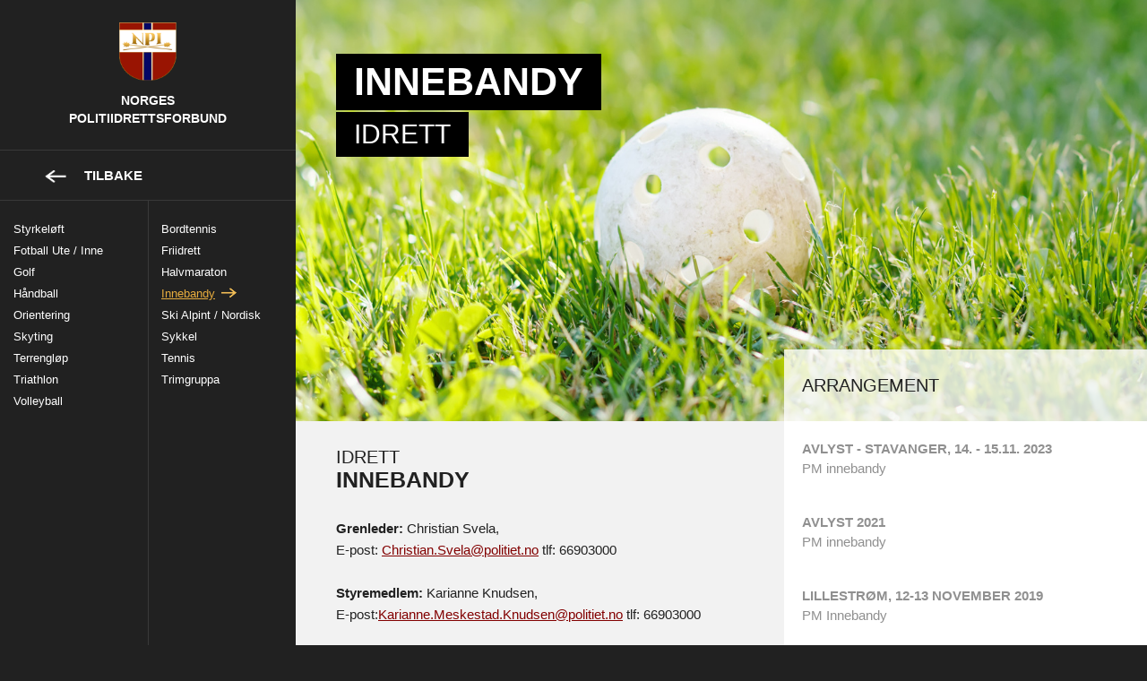

--- FILE ---
content_type: text/html; charset=UTF-8
request_url: https://politiidrett.no/vare-idretter-innebandy/?idle=1
body_size: 5602
content:
<!DOCTYPE html> <!-- Changed doctype from html 4 to html 5 -->
<html lang="no">
<head>
<title>Innebandy</title>
<meta http-equiv="Content-Type" content="text/html; charset=utf-8">
<meta name="viewport" content="width=device-width, initial-scale=1.0">
<meta name="format-detection" content="telephone=no">
<meta name="description" content="">
<meta name="keywords" content="">
<meta name="description" content="">
<meta name="keywords" content="">
<link href="/min/?f=elementsGlobal%2Fdefaults.css%2Cmodules%2FMainlayout%2Flayoutfiles%2Fgeneral.css%2Cmodules%2FSideContent%2Foutput%2Foutput.css%2Cmodules%2FMenu%2Foutput%2Foutput.css%2Cmodules%2FImageSlider%2Foutput%2Foutput.css%2Cmodules%2FFooter%2Foutput%2Foutput.css%2Cmodules%2FHeader%2Foutput%2Foutput.css%2Cmodules%2FIdretter%2Foutput%2Foutput.css%2Clib%2Fjquery%2Ffancybox%2Fjquery.fancybox.css%2Clib%2Fselect-theme-default.css&604800" rel="stylesheet" type="text/css"><script type="text/javascript" src="/min/?f=lib%2Fjquery%2Fhtml5shiv.min.js%2Clib%2Fjquery%2FimageResizer.js%2Clib%2Fjquery%2Fjquery.js%2Clib%2Fjquery%2Fjquery.touchSwipe.js%2Clib%2Fjquery%2Fselectivizr-min.js%2Clib%2Fjquery%2Fglobal.js%2Clib%2Fjquery%2Fjquery.easing.js%2Clib%2Fjquery%2Ffancybox%2Fjquery.fancybox.js%2Clib%2Fselect.min.js&604800"></script><link href='http://fonts.googleapis.com/css?family=Roboto:400,100,300,100italic,300italic,400italic,500,500italic,700,700italic,900,900italic' rel='stylesheet' type='text/css'>
<link href='http://fonts.googleapis.com/css?family=Montserrat:400,700' rel='stylesheet' type='text/css'>
</head>
<body>
<div id="Side"><div class="logo"><a href="/">
	<img src="/elementsGlobal/logo.png" alt="Logo">
	<div class="text">
		NORGES <br> POLITIIDRETTSFORBUND	</div>
</a></div>

<div class="mobileMenu">
	<span>Meny</span>
	<img src="/elementsGlobal/mob.png" alt="Menu">
</div>

<div class="menuContent">
	<nav class="sideNavIdrett transition ">
		<div class="verticalLine"></div>
		<div class="goBack"><img src="/elementsGlobal/al.png" alt="Back">Tilbake</div>
		<ul>
			<li class="7">
							<a href="/vAre-idretter-styrkeloft/list?showList=1" >
				Styrkeløft<img class="" src="/elementsGlobal/sma.png" alt="Arrow">
				</a>
					</li>
				<li class="52">
							<a href="/vare-idretter-bordtennis/bordtennis?idle=1" >
				Bordtennis<img class="" src="/elementsGlobal/sma.png" alt="Arrow">
				</a>
					</li>
				<li class="8">
							<a href="/vare-idretter-fotball-ute-/fotball-inne?idle=1" >
				Fotball ute / inne<img class="" src="/elementsGlobal/sma.png" alt="Arrow">
				</a>
					</li>
				<li class="9">
							<a href="/vare-idretter-friidrett/friidrett?idle=1" >
				Friidrett<img class="" src="/elementsGlobal/sma.png" alt="Arrow">
				</a>
					</li>
				<li class="10">
							<a href="/vare-idretter-golf/golf?idle=1" >
				Golf<img class="" src="/elementsGlobal/sma.png" alt="Arrow">
				</a>
					</li>
				<li class="11">
							<a href="/vare-idretter-halvmaraton/halvmaraton?idle=1" >
				Halvmaraton<img class="" src="/elementsGlobal/sma.png" alt="Arrow">
				</a>
					</li>
				<li class="12">
							<a href="/vare-idretter-handball/list?showList=1" >
				Håndball<img class="" src="/elementsGlobal/sma.png" alt="Arrow">
				</a>
					</li>
				<li class="13 active">
							<a href="/vare-idretter-innebandy/?idle=1" >
				Innebandy<img class=" showMe" src="/elementsGlobal/sma.png" alt="Arrow">
				</a>
					</li>
				<li class="16">
							<a href="/vare-idretter-orientering/orientering?idle=1" >
				Orientering<img class="" src="/elementsGlobal/sma.png" alt="Arrow">
				</a>
					</li>
				<li class="14">
							<a href="/vare-idretter-ski-alpint-/-nordisk/nordisk?idle=1" >
				Ski alpint / nordisk<img class="" src="/elementsGlobal/sma.png" alt="Arrow">
				</a>
					</li>
				<li class="15">
							<a href="/vare-idretter-skyting-gevaer-?idle=1" >
				Skyting<img class="" src="/elementsGlobal/sma.png" alt="Arrow">
				</a>
					</li>
				<li class="18">
							<a href="/vare-idretter-sykkel/sykkel?idle=1" >
				Sykkel<img class="" src="/elementsGlobal/sma.png" alt="Arrow">
				</a>
					</li>
				<li class="19">
							<a href="/vare-idretter-terrenglop/terrenglop?idle=1" >
				Terrengløp<img class="" src="/elementsGlobal/sma.png" alt="Arrow">
				</a>
					</li>
				<li class="20">
							<a href="/vare-idretter-tennis/tennis?idle=1" >
				Tennis<img class="" src="/elementsGlobal/sma.png" alt="Arrow">
				</a>
					</li>
				<li class="21">
							<a href="/vare-idretter-triathlon/triathlon?idle=1" >
				Triathlon<img class="" src="/elementsGlobal/sma.png" alt="Arrow">
				</a>
					</li>
				<li class="22">
							<a href="/vare-idretter-trimgruppa/trimgruppa?idle=1" >
				Trimgruppa<img class="" src="/elementsGlobal/sma.png" alt="Arrow">
				</a>
					</li>
				<li class="23">
							<a href="/vare-idretter-volleyball/volleyball?idle=1" >
				Volleyball<img class="" src="/elementsGlobal/sma.png" alt="Arrow">
				</a>
					</li>
			<div class="clear"></div>
</ul>	</nav>
	<nav class="sideNavOm transition firstOne">
		<div class="goBack"><img src="/elementsGlobal/al.png" alt="Back">Tilbake</div>
		<ul>
			<li class="39">
							<a href="/om-norges-politiidrett-organisasjonen-organisasjonskart/organisasjonskart?idle=1" >
				ORGANISASJONEN<img class="" src="/elementsGlobal/sma.png" alt="Arrow">
				</a>
					</li>
		<div class="subMenu hiddenMenu"><ul>
			<li class="40">
							<a href="/om-norges-politiidrett-organisasjonen-organisasjonskart/organisasjonskart?idle=1" >
				Organisasjonskart<img class="" src="/elementsGlobal/sma.png" alt="Arrow">
				</a>
					</li>
				<li class="44">
							<a href="/om-norges-politiidrett-organisasjonen-npi-s-styresammensetning/npis-styresammensetning?idle=1" >
				NPI s styresammensetning<img class="" src="/elementsGlobal/sma.png" alt="Arrow">
				</a>
					</li>
				<li class="49">
							<a href="/om-norges-politiidrett-organisasjonen-administrasjon/aministrasjon?idle=1" >
				Administrasjon<img class="" src="/elementsGlobal/sma.png" alt="Arrow">
				</a>
					</li>
				<li class="41">
							<a href="/om-norges-politiidrett-organisasjonen-arbeidsutvalg/organisasjonen?idle=1" >
				Arbeidsutvalg<img class="" src="/elementsGlobal/sma.png" alt="Arrow">
				</a>
					</li>
				<li class="50">
							<a href="/om-norges-politiidrett-organisasjonen-grenleder/grenleder?idle=1" >
				Grenleder<img class="" src="/elementsGlobal/sma.png" alt="Arrow">
				</a>
					</li>
				<li class="42">
							<a href="/om-norges-politiidrett-organisasjonen-lov-for-npi/lov-for-npi?idle=1" >
				Lov for NPI<img class="" src="/elementsGlobal/sma.png" alt="Arrow">
				</a>
					</li>
				<li class="43">
							<a href="/om-norges-politiidrett-organisasjonen-handlingsplan/handlingsplan-2024-2027?idle=1" >
				Handlingsplan <img class="" src="/elementsGlobal/sma.png" alt="Arrow">
				</a>
					</li>
				<li class="46">
							<a href="/om-norges-politiidrett-organisasjonen-statutter-og-momentlister/statutter-og-momentlister?idle=1" >
				Statutter og momentlister<img class="" src="/elementsGlobal/sma.png" alt="Arrow">
				</a>
					</li>
			<div class="clear"></div>
</ul></div>				<li class="25">
							<a href="/om-norges-politiidrett-aeresbevisninger-aeresmedlem/aeresmedlem?idle=1" >
				Æresbevisninger<img class="" src="/elementsGlobal/sma.png" alt="Arrow">
				</a>
					</li>
		<div class="subMenu hiddenMenu"><ul>
			<li class="28">
							<a href="/om-norges-politiidrett-aeresbevisninger-aeresmedlem/aeresmedlem?idle=1" >
				Æresmedlem<img class="" src="/elementsGlobal/sma.png" alt="Arrow">
				</a>
					</li>
				<li class="29">
							<a href="/om-norges-politiidrett-aeresbevisninger-vikingskip/vikingskip?idle=1" >
				Vikingskip<img class="" src="/elementsGlobal/sma.png" alt="Arrow">
				</a>
					</li>
				<li class="30">
							<a href="/om-norges-politiidrett-aeresbevisninger-hederstegn/aeresbevisninger?idle=1" >
				Hederstegn<img class="" src="/elementsGlobal/sma.png" alt="Arrow">
				</a>
					</li>
				<li class="31">
							<a href="/om-norges-politiidrett-aeresbevisninger-gullmansjett/om-norges-politiidrett-aeresbevisninger-gullmansjett-?idle=1" >
				Gullmansjett <img class="" src="/elementsGlobal/sma.png" alt="Arrow">
				</a>
					</li>
				<li class="48">
							<a href="/om-norges-politiidrett-aeresbevisninger-solvmansjett/solvmansjett?idle=1" >
				Sølvmansjett<img class="" src="/elementsGlobal/sma.png" alt="Arrow">
				</a>
					</li>
				<li class="32">
							<a href="/om-norges-politiidrett-aeresbevisninger-representasjonsmerke/representasjonsmerke?idle=1" >
				Representasjonsmerke<img class="" src="/elementsGlobal/sma.png" alt="Arrow">
				</a>
					</li>
				<li class="33">
							<a download href="/uploads/npisidrettspris-oversikt.xls">
				NPIs idrettspris<img class="" src="/elementsGlobal/sma.png" alt="Arrow">
				</a>
					</li>
			<div class="clear"></div>
</ul></div>				<li class="26">
							<a download href="/uploads/pm-arangorer1937-2005.xls">
				PM 1937 - 2005				</a>
					</li>
						<li class="51">
							<a href="/om-norges-politiidrett-forsikring/egne-forsikringer?idle=1" >
				Forsikring<img class="" src="/elementsGlobal/sma.png" alt="Arrow">
				</a>
					</li>
						<li class="54">
							<a href="/-2?idle=1" >
				Personvernerklæring<img class="" src="/elementsGlobal/sma.png" alt="Arrow">
				</a>
					</li>
					<div class="clear"></div>
</ul>	</nav>
	<nav class="originalMenu transition"><ul>
			<a href="/vAre-idretter-styrkeloft/list?showList=1" ><li class="1 active">
			VÅRE IDRETTER<img class=" showMe" src="/elementsGlobal/sma.png" alt="Arrow">
		</li></a>
				<a href="/aktivitetskalender/aktivitets" ><li class="2">
			AKTIVITETSKALENDER<img class="" src="/elementsGlobal/sma.png" alt="Arrow">
		</li></a>
				<a href="/index.php?pageID=2073&amp;openLevel=53" ><li class="53">
			MEDLEMSBLADET<img class="" src="/elementsGlobal/sma.png" alt="Arrow">
		</li></a>
				<a href="/bildegallerier" ><li class="3">
			BILDEGALLERI<img class="" src="/elementsGlobal/sma.png" alt="Arrow">
		</li></a>
				<a href="/lokale-politiidrettslag" ><li class="4">
			LOKALE POLITIIDRETTSLAG<img class="" src="/elementsGlobal/sma.png" alt="Arrow">
		</li></a>
				<a href="/om-norges-politiidrett-organisasjonen-organisasjonskart/organisasjonskart" ><li class="5">
			OM NORGES POLITIIDRETT<img class="" src="/elementsGlobal/sma.png" alt="Arrow">
		</li></a>
				<a href="/nyheter/list?showList=1" ><li class="24">
			Nyheter<img class="" src="/elementsGlobal/sma.png" alt="Arrow">
		</li></a>
				<a href="/kontakt-oss/kontaktinformasjon" ><li class="6">
			KONTAKT OSS<img class="" src="/elementsGlobal/sma.png" alt="Arrow">
		</li></a>
			<div class="clear"></div>
</ul></nav>
</div>

<div class="logoList">
	<div class="leftLogo">
		<a target="_blank" href="http://www.uspe.org/"><img src="/uploads/l1_(1)_0.png" alt="Logo"></a>					</div>
	<div class="rightLogo">
				<a download href="uploads/grasrotandelen-1.doc"><img src="/uploads/l2_(1)_0.png" alt="Logo"></a>			</div>
	<div class="clear"></div>
    <div class="leftLogo">
		<a target="_blank" href="http://www.hadelandporsgrund.no"><img src="/uploads/PP-logo_0.png" alt="Logo"></a>					</div>
	<div class="rightLogo">
		</div>
	<div class="clear"></div>
    <div class="leftLogo">
	<a target="_blank" href="http://www.hadelandporsgrund.no"><img src="/uploads/HG-Sentrert-Sort_0.png" alt="Logo"></a>					</div>
	<div class="rightLogo">
			</div>
	<div class="clear"></div>
</div>

<div class="windowSize">
	W: <span class="windowW"></span>
	<br>
	H: <span class="windowH"></span>
</div>

<script type="text/javascript">

	$(document).ready(function(){
		
	});
	$(window).load(function(){
		var ww = viewport().width,
			wh = viewport().height,
			lim1 = 1100;

		var cont = $('#Content'),
			side = $('#Side'),
			menuCont = $('.menuContent'),
			navIdrett = $('.sideNavIdrett'),
			navOm = $('.sideNavOm'),
			original = $('.originalMenu');

		var anim = parseInt('0'),
			lev = parseInt('1');

		$(side).addClass('transition');
		$(cont).addClass('transition');

		if(anim == 1 && lev == 1){
			if(ww > lim1){ moveIdrett(); }
		}

		$('.sideNavIdrett .goBack').bind('click',function(){
			var wh = viewport().height;
			if(!navIdrett.hasClass('moveOut') && !navIdrett.hasClass('moveOutDesk')){
				if(ww > lim1){ navIdrett.addClass('moveInDesk'); }
				else{ navIdrett.addClass('moveIn'); }
			}
			if(navIdrett.hasClass('moveOutDesk')){ navIdrett.removeClass('moveOutDesk'); if(anim != 1){ navIdrett.addClass('moveInDesk'); } }
			if(navIdrett.hasClass('moveOut')){ navIdrett.removeClass('moveOut'); if(anim != 1){ navIdrett.addClass('moveIn'); } }
			setTimeout(function(){
				if(ww > 760){
					original.css({'height': 'auto'});
					cont.css({'height': 'auto'});
				}else{
					original.css({'height': wh-70});
					cont.css({'height': 'auto'});
				}
			}, 350);
		});

		if(anim == 1 && lev == 5){
			if(ww > lim1){ moveOm(); }
		}

		$('.sideNavOm .goBack').bind('click', function(){
			var wh = viewport().height;
			if(!navOm.hasClass('moveOut') && !navOm.hasClass('moveOutDesk')){
				if(ww > lim1){ navOm.addClass('moveInDesk'); }
				else{ navOm.addClass('moveIn'); }
			}
			if(navOm.hasClass('moveOutDesk')){ navOm.removeClass('moveOutDesk'); if(anim != 1){ navOm.addClass('moveInDesk'); } }
			if(navOm.hasClass('moveOut')){ navOm.removeClass('moveOut'); if(anim != 1){ navOm.addClass('moveIn'); } }
			setTimeout(function(){
				if(ww > 760){
					original.css({'height': 'auto'});
					cont.css({'height': 'auto'});
				}else{
					original.css({'height': wh-70});
					cont.css({'height': 'auto'});
				}
			}, 350);
		});

		$('.mobileMenu').on('click', function(){
			var ww = viewport().width;
			if(!(side.hasClass('opened'))){
				//if(ww > 760){
					cont.addClass('moved');
				//}
				side.addClass('opened');
				original.addClass('moveOut');
				if(lev == 1){ navIdrett.addClass('moveOut'); }
				if(lev == 5){ navOm.addClass('moveOut'); }
			}else{
				//if(ww > 760){
					cont.removeClass('moved');
				//}
				side.removeClass('opened');
				original.removeClass('moveOut');
				if(lev == 1){ navIdrett.removeClass('moveOut'); }
				if(lev == 5){ navOm.removeClass('moveOut'); }
			}
		});

		resizeSide();
	});
	$(window).resize(resizeSide);

	function resizeSide(){
		var ww = viewport().width;
		var wh = viewport().height;

		var lev = parseInt('1'),
			anim = parseInt('0');

		var cont = $('#Content'),
			side = $('#Side'),
			menuCont = $('.menuContent'),
			navIdrett = $('.sideNavIdrett'),
			navOm = $('.sideNavOm'),
			original = $('.originalMenu');

		$('.windowW').text(ww);
		$('.windowH').text(wh);

		var men1 = $('.sideNavIdrett'),
			men2 = $('.sideNavOm');

		if(ww > 1100){
			if(lev == 1){
				original.css({'height': 'auto'});
				navIdrett.css({'height': 'auto'});
				if(original.height() < navIdrett.height()){ original.css({'height': navIdrett.height()}); }else{ navIdrett.css({'height': original.height()}); }
				if(anim != 1){ navIdrett.removeClass('moveInDesk'); }
				navIdrett.addClass('moveOutDesk');
			}
			if(lev == 5){
				original.css({'height': 'auto'});
				navOm.css({'height': 'auto'});
				if(original.height() < navOm.height()){ original.css({'height': navOm.height()}); } else { navOm.css({'height': original.height()}); }
				if(anim != 1){ navOm.removeClass('moveInDesk'); }
				navOm.addClass('moveOutDesk');
			}
		}else if(ww > 760 && ww <= 1100){
			if(lev == 1){men1.removeClass('moveOutDesk'); }
			if(lev == 5){
				men2.removeClass('moveOutDesk');
				original.css({'height': 'auto'});
				navOm.css({'height': 'auto'});
				if(original.height() < navOm.height()){ original.css({'height': navOm.height()}); } else { navOm.css({'height': original.height()}); }
			}
			//if(side.hasClass('opened')){ cont.addClass('moved'); }
		}else{
			original.height(wh-70);
			navOm.height(wh-70);
			navIdrett.height(wh-70);
			//cont.removeClass('moved');
		}

		$('.sideNavIdrett li a').each(function(){
			$this = $(this);
			if(ww <= 1100){ $this.css({'position': 'relative', 'top': (32-$this.height())/2}); }else{ $this.css({'position': 'relative', 'top': 0}); }
		});
	}

	function moveIdrett(){
		var cont = $('#Content'),
			side = $('#Side'),
			menuCont = $('.menuContent'),
			navIdrett = $('.sideNavIdrett'),
			navOm = $('.sideNavOm'),
			original = $('.originalMenu');
		
		if(original.height() < navIdrett.height()){
			original.animate({'height': navIdrett.height()}, 350, function(){
				navIdrett.addClass('moveOutDesk');
			});
		}else{
			navIdrett.animate({'height': original.height()}, 100, function(){
				navIdrett.addClass('moveOutDesk');
			});
		}
	}

	function moveOm(){
		var cont = $('#Content'),
			side = $('#Side'),
			menuCont = $('.menuContent'),
			navIdrett = $('.sideNavIdrett'),
			navOm = $('.sideNavOm'),
			original = $('.originalMenu');

		if(original.height() < navOm.height()){
			original.animate({'height': navOm.height()}, 350, function(){
				navOm.addClass('moveOutDesk');
			});
		}else{
			navOm.animate({'height': original.height()}, 100, function(){
				navOm.addClass('moveOutDesk');
			});
		}
	}
</script></div><div id="Content"><div class="idretter">
	<div class="topImage">
		<img src="/uploads/shutterstock_142156996_0.jpg" alt="Innebandy" rel="1.7902097902098/1280/715/694/383">
    <div class="topImageText textLeft textTop">
      <div class="title floatLeft">Innebandy</div><div class="clear"></div><br>
      <div class="texti floatLeft">Idrett</div><div class="clear"></div>    </div>
	</div>
	<div class="infoContent">
		<div class="info">
			<div class="small">Idrett</div>
			<h1>Innebandy</h1>
			<div class="other"><p><strong>Grenleder:</strong> Christian Svela,<br />
E-post: <a href="mailto:Dennis.Oxaas@politiet.no">Christian.Svela@politiet.no</a>&nbsp;tlf: 66903000<br />
<br />
<strong>Styremedlem:</strong>&nbsp;Karianne Knudsen,<br />
E-post:<a href="mailto:trude.ronningen@politiet.no" target="_blank">Karianne.Meskestad.Knudsen@politiet.no</a> tlf: 66903000<br />
<br />
&nbsp;</p>

<p>PM innebandy er en forholdsvis ny men&nbsp;popul&aelig;r aktivitet i politiidretten.</p>
</div>
		</div>
		<div class="actWrapper">
			<div class="otherAct">
				<div class="small">
          <div>Arrangement</div>
                   </div>
				<div class="actList">
                      <div class="act  oldOne">
              <div class="place">AVLYST - Stavanger, 14. - 15.11. 2023</div>
              <div class="title">PM innebandy</div>
            </div>
                      <div class="act  oldOne">
              <div class="place">Avlyst 2021</div>
              <div class="title">PM innebandy</div>
            </div>
                      <div class="act  oldOne">
              <div class="place">Lillestrøm, 12-13 november 2019</div>
              <div class="title">PM Innebandy</div>
            </div>
                      <div class="act  oldOne">
              <div class="place">Tanum Strand, Sverige, 30. - 31. okt. 2018</div>
              <div class="title">PM Innebandy</div>
            </div>
                      <div class="act  oldOne">
              <div class="place">Tanum Strand, Sverige, 1 - 2. november. 2017</div>
              <div class="title">PM Innebandy</div>
            </div>
                    
			<div class="allAct">
			<a href="/aktivitetskalender/aktivitets" >
			Se alle arrangementer<img class="" src="/elementsGlobal/smar.png" alt="Arrow">
			</a>
		</div>
						</div>
			</div>
		</div>
	</div>
	<div class="galleries"> 
          <div class="small">Innebandy</div>
      <h1>Bildegalleri</h1>

      <div class="list">
                  <div class="gal">
            <img src="uploads/th/364x242_7/IMG_6260_0.jpg" alt=""/>
            <div class="date">Tanum Strand, Sverige, 30. - 31. okt. 2018</div>
            <div class="title">PM Innebandy</div>
            <div class="pics">
              <a href="uploads/IMG_6260_0.jpg"></a><a href="uploads/IMG_6261_0.jpg"></a><a href="uploads/IMG_6268_0.jpg"></a><a href="uploads/IMG_6270_0.jpg"></a>            </div>
          </div>
                  <div class="gal">
            <img src="uploads/th/364x242_7/20171102_114633_0.jpg" alt=""/>
            <div class="date">Tanum Strand, Sverige, 1 - 2. november. 2017</div>
            <div class="title">PM Innebandy</div>
            <div class="pics">
              <a href="uploads/20171102_114633_0.jpg"></a><a href="uploads/IMG_20171102_104053_0.jpg"></a><a href="uploads/IMG_20171102_104059_0.jpg"></a><a href="uploads/IMG_20171102_104102_0.jpg"></a><a href="uploads/IMG_20171102_104133_0.jpg"></a><a href="uploads/IMG_20171102_141401_0.jpg"></a><a href="uploads/IMG_20171102_141408_0.jpg"></a><a href="uploads/IMG_20171102_141410_0.jpg"></a><a href="uploads/20171102_114633_(1)_0.jpg"></a><a href="uploads/IMG_2061_0.jpg"></a><a href="uploads/Romerike innbandy PM 2017_0.jpg"></a><a href="uploads/Resized_20171102_152424_1844-1_(1)_0.jpeg"></a><a href="uploads/Resized_20171102_152039_4196_(1)_0.jpeg"></a>            </div>
          </div>
                  <div class="gal">
            <img src="uploads/old/gal/1563/th/364x242_7/004.jpg" alt=""/>
            <div class="date">Sarpsborg 13 - 14. november 2013</div>
            <div class="title">PM innebandy</div>
            <div class="pics">
              <a href="uploads/old/gal/1563/004.jpg"></a><a href="uploads/old/gal/1563/014.jpg"></a><a href="uploads/old/gal/1563/020.jpg"></a><a href="uploads/old/gal/1563/025.jpg"></a><a href="uploads/old/gal/1563/027.jpg"></a><a href="uploads/old/gal/1563/032.jpg"></a><a href="uploads/old/gal/1563/034.jpg"></a><a href="uploads/old/gal/1563/038.jpg"></a><a href="uploads/old/gal/1563/042.jpg"></a><a href="uploads/old/gal/1563/043.jpg"></a><a href="uploads/old/gal/1563/046.jpg"></a><a href="uploads/old/gal/1563/058.jpg"></a><a href="uploads/old/gal/1563/062.jpg"></a><a href="uploads/old/gal/1563/064.jpg"></a><a href="uploads/old/gal/1563/065.jpg"></a><a href="uploads/old/gal/1563/067.jpg"></a><a href="uploads/old/gal/1563/070.jpg"></a>            </div>
          </div>
                  <div class="gal">
            <img src="uploads/old/gal/1480/th/364x242_7/1.jpg" alt=""/>
            <div class="date">Oslo 8 - 9. nov. 2012</div>
            <div class="title">PM innebandy</div>
            <div class="pics">
              <a href="uploads/old/gal/1480/1.jpg"></a><a href="uploads/old/gal/1480/2.jpg"></a><a href="uploads/old/gal/1480/3.jpg"></a><a href="uploads/old/gal/1480/4.jpg"></a><a href="uploads/old/gal/1480/5.jpg"></a><a href="uploads/old/gal/1480/6.jpg"></a><a href="uploads/old/gal/1480/7.jpg"></a><a href="uploads/old/gal/1480/8.jpg"></a><a href="uploads/old/gal/1480/9.jpg"></a><a href="uploads/old/gal/1480/10.jpg"></a><a href="uploads/old/gal/1480/11.jpg"></a><a href="uploads/old/gal/1480/12.jpg"></a>            </div>
          </div>
                  <div class="gal">
            <img src="uploads/old/gal/1188/th/364x242_7/Divers.jpg" alt=""/>
            <div class="date">Sarpsborg 10 - 11. november </div>
            <div class="title">PM innebandy </div>
            <div class="pics">
              <a href="uploads/old/gal/1188/Divers.jpg"></a><a href="uploads/old/gal/1188/Thomas.jpg"></a><a href="uploads/old/gal/1188/Rogaland.jpg"></a><a href="uploads/old/gal/1188/Phs.jpg"></a><a href="uploads/old/gal/1188/Follo.jpg"></a><a href="uploads/old/gal/1188/002.jpg"></a><a href="uploads/old/gal/1188/005.jpg"></a><a href="uploads/old/gal/1188/006.jpg"></a><a href="uploads/old/gal/1188/007.jpg"></a><a href="uploads/old/gal/1188/018.jpg"></a><a href="uploads/old/gal/1188/Andre.jpg"></a><a href="uploads/old/gal/1188/Tor.jpg"></a>            </div>
          </div>
                  <div class="gal">
            <img src="uploads/old/gal/992/th/364x242_7/OPILvinnermixklassen.jpg" alt=""/>
            <div class="date">Follo,  26. november </div>
            <div class="title">PM innebandy</div>
            <div class="pics">
              <a href="uploads/old/gal/992/OPILvinnermixklassen.jpg"></a><a href="uploads/old/gal/992/FinaleOPI og PHS.jpg"></a><a href="uploads/old/gal/992/FinalemixOPILogKRIPOS.jpg"></a><a href="uploads/old/gal/992/Bestekvinnligespiller.jpg"></a>            </div>
          </div>
                  <div class="gal">
            <img src="uploads/old/gal/290/th/364x242_7/IMG_4846.jpg" alt=""/>
            <div class="date">Asker &amp; Bærum, okt </div>
            <div class="title">Innebandy</div>
            <div class="pics">
              <a href="uploads/old/gal/290/IMG_4846.jpg"></a><a href="uploads/old/gal/290/IMG_4847.jpg"></a><a href="uploads/old/gal/290/IMG_4849.jpg"></a><a href="uploads/old/gal/290/IMG_4850.jpg"></a><a href="uploads/old/gal/290/IMG_4844 (2).jpg"></a><a href="uploads/old/gal/290/IMG_4829.jpg"></a><a href="uploads/old/gal/290/IMG_4830.jpg"></a><a href="uploads/old/gal/290/IMG_4835.jpg"></a><a href="uploads/old/gal/290/IMG_4837.jpg"></a><a href="uploads/old/gal/290/IMG_4838.jpg"></a><a href="uploads/old/gal/290/IMG_4839.jpg"></a><a href="uploads/old/gal/290/IMG_4840.jpg"></a><a href="uploads/old/gal/290/IMG_4841.jpg"></a><a href="uploads/old/gal/290/IMG_4842.jpg"></a>            </div>
          </div>
                  <div class="gal">
            <img src="uploads/old/gal/607/th/364x242_7/DSC_0063.jpg" alt=""/>
            <div class="date">Oslo </div>
            <div class="title">Innebandy</div>
            <div class="pics">
              <a href="uploads/old/gal/607/DSC_0063.jpg"></a><a href="uploads/old/gal/607/DSC_0100.jpg"></a><a href="uploads/old/gal/607/DSC_0137.jpg"></a><a href="uploads/old/gal/607/DSC_0144.jpg"></a><a href="uploads/old/gal/607/DSC_0154.jpg"></a><a href="uploads/old/gal/607/DSC_0167.jpg"></a><a href="uploads/old/gal/607/DSC_0189.jpg"></a><a href="uploads/old/gal/607/DSC_0193.jpg"></a><a href="uploads/old/gal/607/DSC_0203.jpg"></a>            </div>
          </div>
        
        <div class="more" id="see-more">
          <div>Se eldre bildegallerier <span></span></div>
        </div> 
        
      </div>
    	</div>
</div>

<script type="text/javascript">
	$(document).ready(function(){
		
	});
	$(window).load(function(){
    var ww = viewport().width;
		resizePage();

    idle = parseInt('1');
    if(ww <= 1024){
      if(!idle){
        $('.originalMenu, .sideNavIdrett').addClass('moveOut');
        $('#Side').addClass('opened');
        $('#Content').addClass('moved');
      }
    }

	});
	$(window).resize(function(){
		resizePage();
		resizePage();
	});

	function resizePage(){
		var ww = viewport().width;
		var wh = viewport().height;

		resizeImage($('.topImage'));


		var c1 = $('.otherAct'),
			c2 = $('.infoContent .info'),
			c3 = $('.idretter .infoContent');

		if(ww > 760){
			if(c2.outerHeight() < c1.outerHeight()-80){ c3.css({'height': (c1.outerHeight()-80)+'px'}); }
			else{ c3.css({'height': (c2.outerHeight())+'px'}); }
		}else{
			c3.css({'height': 'auto'});
		}

    var v1 = $('.topImage'),
      v2 = $('.topImage .topImageText');
    if(v2.hasClass('textMiddle')){
      v2.css({'top': (v1.height()-v2.height())/2});
    }
	}


  function initGal(sel)
  {
    $(sel).each(function(i, gal)
    {
      $(gal).on('click', function(e)
      {
        e.preventDefault();

        var a = [];
        $(gal).find('.pics a').each(function(i2, a2)
        {
          a.push({ href: $(a2).attr('href') });
        });

        $.fancybox.open(a,
        {
            'openEffect'    :   'elastic',
            'closeEffect'   :   'elastic',
            //'nextEffect'    :   'fade',
            'openSpeed'     :   600, 
            'closeSpeed'    :   200,
            helpers : {
                buttons : {}
            }
        });        
      });
    });    
  }

  $(function()
  {
    initGal('.galleries .list .gal');

    var data = {"total_items":8,"base_url":"\/","cat":"13"};
    
    $('#see-more').on('click', function(e)
    {
      e.preventDefault();

      var num_loaded = $('.galleries:first .list > div.gal').length;
      if (num_loaded < data.total_items)
      {
        $.get(data.base_url + 'modules/GalleryPage/output/items.php', { offset: num_loaded, cat: data.cat }, function(rd)
        {
          var $rd = $(rd);
          initGal($rd);
          
          $('#see-more').before($rd);
          
          if ($('.galleries:first .list > div.gal').length >= data.total_items) {
            $('#see-more').hide();
          }
        });
      }
    });
    if ($('.galleries:first .list > div.gal').length >= data.total_items) {
      $('#see-more').hide();
    }
  });
  
</script>
<div id="Header"><div class="textarea">
	<div id="textarea-wrap" class="textarea-wrap">
		<h1 class="header"></h1>
		<div class="text">
						<div><p><strong>Grenleder:</strong> Christian Svela,<br />
E-post: <a href="mailto:Dennis.Oxaas@politiet.no">Christian.Svela@politiet.no</a>&nbsp;tlf: 66903000<br />
<br />
<strong>Styremedlem:</strong>&nbsp;Karianne Knudsen,<br />
E-post:<a href="mailto:trude.ronningen@politiet.no" target="_blank">Karianne.Meskestad.Knudsen@politiet.no</a> tlf: 66903000<br />
<br />
&nbsp;</p>

<p>PM innebandy er en forholdsvis ny men&nbsp;popul&aelig;r aktivitet i politiidretten.</p>
</div>		</div>
	</div>
</div>
</div><div id="Footer"><footer>
	<a target="_blank" href="http://www.uspe.org/"><img src="/uploads/l1_(1)_0.png" alt="Logo"></a>				<a download href="uploads/grasrotandelen-1.doc"><img src="/uploads/l2_(1)_0.png" alt="Logo"></a>		<a target="_blank" href="http://www.hadelandporsgrund.no"><img src="/uploads/PP-logo_0.png" alt="Logo"></a>			<a target="_blank" href="http://www.hadelandporsgrund.no"><img src="/uploads/HG-Sentrert-Sort_0.png" alt="Logo"></a>		</footer></div></div><div id="show-on-ipad" class="show-on-ipad"></div>
<div id="show-on-mobile" class="show-on-mobile"></div>
</body>
</html>


--- FILE ---
content_type: text/css; charset=utf-8
request_url: https://politiidrett.no/min/?f=elementsGlobal%2Fdefaults.css%2Cmodules%2FMainlayout%2Flayoutfiles%2Fgeneral.css%2Cmodules%2FSideContent%2Foutput%2Foutput.css%2Cmodules%2FMenu%2Foutput%2Foutput.css%2Cmodules%2FImageSlider%2Foutput%2Foutput.css%2Cmodules%2FFooter%2Foutput%2Foutput.css%2Cmodules%2FHeader%2Foutput%2Foutput.css%2Cmodules%2FIdretter%2Foutput%2Foutput.css%2Clib%2Fjquery%2Ffancybox%2Fjquery.fancybox.css%2Clib%2Fselect-theme-default.css&604800
body_size: 6176
content:
html,body,div,span,object,iframe,h1,h2,h3,h4,h5,h6,p,blockquote,pre,abbr,address,cite,code,del,dfn,em,img,ins,kbd,q,samp,small,strong,sub,sup,var,b,i,dl,dt,dd,ol,ul,li,fieldset,form,label,legend,table,caption,tbody,tfoot,thead,tr,th,td,article,aside,canvas,details,figcaption,figure,footer,header,hgroup,menu,nav,section,summary,time,mark,audio,video{margin:0;padding:0;border:0;outline:0;font-size:100%;vertical-align:baseline;background:transparent}body{line-height:1}article,aside,details,figcaption,figure,footer,header,hgroup,menu,nav,section{display:block}nav
ul{list-style:none}blockquote,q{quotes:none}blockquote:before,blockquote:after,q:before,q:after{content:none}a{margin:0;padding:0;font-size:100%;vertical-align:baseline;background:transparent}ins{background-color:#ff9;color:#000;text-decoration:none}mark{background-color:#ff9;color:#000;font-style:italic;font-weight:bold}del{text-decoration:line-through}abbr[title],dfn[title]{border-bottom:1px dotted;cursor:help}table{border-collapse:collapse;border-spacing:0}hr{display:block;height:1px;border:0;border-top:1px solid #ccc;margin:1em
0;padding:0}input,select{vertical-align:middle}input,textarea{-webkit-appearance:none;border-radius:0;-webkit-border-radius:0px}body{font-family:'Roboto',sans-serif;font-size:12px;color:#212121;background-color:#212121;overflow-x:hidden}a{color:inherit;text-decoration:none}.clear{clear:both}.transition{-webkit-transition:all 0.35s linear;-moz-transition:all 0.35s linear;-o-transition:all 0.35s linear;transition:all 0.35s linear}#Side{height:auto;position:fixed;top:0;left:0;background-color:#212121}#Content{position:relative;height:auto;margin-left:330px;background-color:#fff;left:0}.topImage{width:100%;height:520px;overflow:hidden;position:relative}.topImage
img{width:100%;height:auto;position:relative}.topImage
.topImageText{position:absolute;width:95%}.topImage
.texti{font-size:30px;color:#fff;font-weight:500;padding:10px
20px;z-index:10;text-transform:uppercase;background-color:#000;margin-top:-10px;display:inline}.topImage
.title{font-size:43px;color:#fff;font-weight:700;padding:10px
20px;z-index:10;text-transform:uppercase;background-color:#000;display:inline}.topImage
.textLeft{left:80px}.topImage
.textRight{right:80px}.topImage
.floatLeft{float:left}.topImage
.floatRight{float:right}.topImage
.textTop{top:60px}.topImage
.textBottom{bottom:60px}#Header{display:none}.dropdown{width:238px;height:49px;text-align:left;display:inline-block;box-sizing:border-box;-webkit-box-sizing:border-box;cursor:pointer;position:relative;font-family:Montserrat,sans-serif;font-size:16px}.select-target{width:100%;height:100%;line-height:33px;box-sizing:border-box;-webkit-box-sizing:border-box;background:white !important;border-radius:0 !important;border:1px
solid #dcdcdc !important;color:black !important}.select .select-options .select-option{font-size:16px !important}.select .select-content{max-width:none !important;width:200px}.dropdown
b{display:inline-block;width:13px;height:19px;position:absolute;right:0px !important;top:16px}.dropdown b:after,
.dropdown b:before{display:none !important}.dropdown.down
b{background:url('/elementsGlobal/arrow-down.png') no-repeat}.dropdown.up
b{background:url('/elementsGlobal/arrow-up.png') no-repeat}.chead-wrap{padding:0
!important;padding-top:50px !important}.chead{position:relative;padding-bottom:48px;width:100%;overflow:auto}.chead>.crow{}.chead>.crow>*{}.chead>.crow>.l{float:left}.chead>.crow>.r{float:right}.galleries
.list{overflow:hidden}.galleries .list
.gal{width:24.25%;box-sizing:border-box;-webkit-box-sizing:border-box;margin-right:1%;float:left;color:#212121;font-family:'Montserrat',sans-serif;font-size:14px;margin-bottom:50px;cursor:pointer}.galleries .list .gal:nth-child(4n){margin-right:0}.galleries .list .gal
img{width:100%}.galleries .list .gal
.date{margin-top:10px}.galleries .list .gal
.title{font-size:16px;font-weight:bold;text-transform:uppercase;line-height:150%}.galleries .list .gal
.pics{display:none}.galleries .chead>.crow>.r{margin-right:14px}.galleries
.more{clear:left;border-top:1px solid #bfbfbf;text-align:center;cursor:pointer;padding-bottom:20px}.galleries .more>div{display:inline-block;color:#820000;font-size:15px;font-weight:bold;margin-top:20px;padding-right:25px;position:relative}.galleries .more > div
span{display:inline-block;width:12px;height:19px;background:url('/elementsGlobal/arrow-down2.png') no-repeat;position:absolute;right:0;top:-2px}a.show-more{color:#800000;display:inline-block;padding-right:28px;background:url('/elementsGlobal/arrow-right.png') no-repeat right 3px;text-decoration:underline;font-size:16px}a.show-more:hover{text-decoration:none}@media screen and (max-width : 1600px){.galleries .list .gal
.date{margin-top:11px;font-size:10px}.galleries .list .gal
.title{font-size:14px}}@media screen and (max-width : 1450px){.galleries .list
.gal{width:32%;margin-right:2%}.galleries .list .gal:nth-child(4n){margin-right:2%}.galleries .list .gal:nth-child(3n){margin-right:0}.galleries .list .gal
.date{font-size:12px}.galleries .list .gal
.title{font-size:15px}}@media screen and (max-width : 1300px){.topImage{height:470px}.topImage
.textLeft{left:45px}.topImage
.textRight{right:45px}}@media screen and (max-width : 1200px){.galleries .list .gal
.date{font-size:10px}.galleries .list .gal
.title{font-size:13px}}@media screen and (max-width : 1100px){#Side{width:70px;z-index:502}#Content{margin-left:70px}.opened{width:230px !important}.moved{left:160px !important}.topImage{height:450px}.topImage
.texti{font-size:23px;padding:7px
20px}.topImage
.title{font-size:35px;padding:7px
20px}}@media screen and (max-width : 1024px){.galleries .list .gal
.date{font-size:12px}.galleries .list .gal
.title{font-size:15px}}@media screen and (max-width : 900px){.galleries .list
.gal{width:49%;margin-right:2%}.galleries .list .gal:nth-child(4n){margin-right:2%}.galleries .list .gal:nth-child(3n){margin-right:2%}.galleries .list .gal:nth-child(2n){margin-right:0}.topImage
.textLeft{left:25px}.topImage
.textRight{right:25px}#Side{z-index:450}}@media screen and (max-width : 760px){#Side{width:100%;height:70px}#Content{margin-left:0;margin-top:70px}.opened{width:100% !important}.topImage{height:250px}.topImage
.texti{font-size:15px;padding:5px
10px}.topImage
.title{font-size:24px;padding:5px
10px;max-width:97%;box-sizing:border-box;-webkit-box-sizing:border-box}.topImage
.textLeft{left:10px}.topImage
.textRight{right:10px}.topImage
.textTop{top:15px}.topImage
.textBottom{bottom:15px}.galleries .list
.gal{width:100%;margin-right:0;margin-bottom:25px}.galleries .list .gal:nth-child(4n){margin-right:0}.galleries .list .gal:nth-child(3n){margin-right:0}.galleries .list .gal:nth-child(2n){margin-right:0}}@media screen and (max-width : 580px){}@media screen and (max-width : 400px){}@media screen and (max-width : 350px){}body{}#Side{}#Content{}#Footer{}#Header{}.windowSize{position:fixed;right:0;bottom:60px;background:#000;color:#fff;font-size:14px;line-height:20px;padding:7px
15px;z-index:999999999999999}.hiddenMenu{display:none}.logo{text-align:center;padding:25px
0 25px 0}.logo
img{height:80px;width:auto}.logo
.text{font-family:'Montserrat',sans-serif;font-size:14px;font-weight:700;line-height:20px;text-transform:uppercase;color:#fff;padding-top:10px}.menuContent{position:relative}.menuContent
.goBack{height:55px;line-height:55px;text-transform:uppercase;color:#fff;padding-left:50px;border-bottom:#393939 solid 1px;font-size:15px;font-weight:700;cursor:pointer;position:relative;z-index:80;background:#212121}.menuContent .goBack
img{width:24px;height:auto;margin-right:20px;vertical-align:middle}nav{border-top:#393939 solid 1px;width:330px}nav
li{height:55px;line-height:55px;text-transform:uppercase;color:#fff;padding-left:50px;border-bottom:#393939 solid 1px;font-size:15px}.originalMenu .active, .sideNavIdrett .active, .sideNavOm .active, .sideNavOm .subMenu
.active{color:#e8ad3e;text-decoration:underline}.sideNavIdrett,.sideNavOm{position:absolute;top:0;left:0;z-index:100;width:330px;background-color:#212121}.sideNavOm
.subMenu{padding-bottom:15px}.firstOne{left:-330px}.sideNavIdrett li, .sideNavOm
li{text-transform:capitalize;height:auto;line-height:initial;border-bottom:none;padding-top:9px;padding-left:94px}.sideNavOm
li{text-transform:uppercase}.sideNavIdrett li img, .originalMenu li img, .sideNavOm li img, .sideNavOm .subMenu li
img{margin-left:7px;display:none}.sideNavOm .subMenu li
img{position:relative;top:1px}.sideNavOm .subMenu
li{text-transform:none;font-size:14px;padding-top:7px}.sideNavIdrett li .showMe, .originalMenu li .showMe, .sideNavOm li .showMe, .sideNavOm li img .showMe, .sideNavOm .subMenu li
.showMe{display:inline-block}.logoList{display:block;padding:30px
50px 0 50px}.logoList
.leftLogo{text-align:center}.logoList
.rightLogo{text-align:center}.logoList .leftLogo, .logoList
.rightLogo{margin-bottom:15px}.moveOutDesk{left:0 !important}.moveInDesk{left:-330px !important}.mobileMenu, .sideNavIdrett
.verticalLine{display:none}@media screen and (max-width : 1400px){.logo
img{height:65px;width:auto}.sideNavIdrett
ul{padding-top:15px}.sideNavIdrett
li{float:left;padding-left:0;width:50%;-webkit-box-sizing:border-box;-moz-box-sizing:border-box;box-sizing:border-box;padding:9px
15px 0 15px;font-size:13px}.sideNavIdrett
.verticalLine{position:absolute;top:0;display:block;width:1px;background:#393939;left:50%;height:150%;z-index:40}}@media screen and (max-width : 1300px){.logoList{display:none}}@media screen and (max-width : 1100px){.logo .text,.logoList{display:none}.logo{text-align:center;padding:15px
0 15px 0}.logo
img{height:50px;width:auto}nav{width:230px}nav
li{padding-left:15px;font-size:13px;height:45px;line-height:45px}.originalMenu{position:absolute;left:-230px;top:0;z-index:500;background:#212121}.sideNavIdrett,.sideNavOm{width:230px;left:-230px;z-index:501;background:#212121}.firstOne{left:-230px}.sideNavOm
li{padding-left:45px}.sideNavIdrett
li{padding-left:15px;height:32px;padding-top:0;vertical-align:middle;display:inline-block}.sideNavIdrett li
img{position:relative;top:2px;width:15px;height:auto}.menuContent
.goBack{padding-left:15px;font-size:13px;height:45px;line-height:45px}.menuContent .goBack
img{width:20px;margin-right:10px}.moveOut{left:0 !important}.moveIn{left:-230px !important}.mobileMenu{display:block;height:50px;background:#3a3a3a;color:#fff;text-align:center;position:relative}.mobileMenu
img{display:block;position:absolute;bottom:10px;left:50%;margin-left:-10px}.mobileMenu
span{position:relative;top:5px;font-size:10px}}@media screen and (max-width : 760px){.logo{padding:0;position:absolute;right:10px;bottom:10px;z-index:100}.mobileMenu{height:50px;background:#3a3a3a;color:#fff;text-align:left;position:absolute;width:65px;padding:0
10px;left:0;bottom:10px}.mobileMenu
img{display:inline-block;bottom:18px;left:10px;margin-left:0}.mobileMenu
span{top:19px;font-size:12px;left:30px}nav
li{padding-left:10px}.originalMenu{top:70px}.sideNavIdrett,.sideNavOm{top:70px;z-index:501}.sideNavOm
li{padding-right:25px}.sideNavIdrett
li{padding-right:25px;font-size:11px}.menuContent
.goBack{padding-left:10px}.menuContent .goBack
img{width:15px;margin-right:10px}.sideNavOm
li{padding-left:40px}.sideNavIdrett
li{padding-left:10px}}.middleMenuLine{height:1px;width:100%;border-top:1px solid #fefefe;background-color:#ebebeb;border-bottom:1px solid #e0e1e0;margin:3px
0}.middleMenu{font-family:'Open Sans',sans-serif;font-weight:600;font-size:14px;padding:0;display:table;width:100%;border-collapse:collapse;border-spacing:0}.middleMenu
.dropdown{display:table-row;float:none}.middleMenu
li{display:table-cell;margin:0;padding:0;list-style:none;text-align:center;vertical-align:middle;*float:left}.middleMenu li div.menu-rules{padding:8px
0.3em;*padding-left:15px;*padding-right:15px}.middleMenu li
div{border-right:1px solid #8a8989;*padding-left:15px;*padding-right:15px}.middleMenu li.first
div{border-left:1px solid #8a8989}.middleMenu
li.menu_separator{padding:0;margin:0;width:16px;height:48px;*float:left}.middleMenu li.menu_separator
div{width:0;height:0;padding:0;border-left-width:16px;border-top-width:0px;border-right-width:0px;border-bottom-width:48px;border-style:solid;line-height:0px}.middleMenu
li.space{width:10%;padding:0}.middleMenu
li.social{padding:0;background-color:#4f2a59}.middleMenu li.space
div{height:35px}.middleMenu
.firstLevelLinks{white-space:nowrap;display:block;text-decoration:none;color:#FFF}.middleMenu .dropdown_active div.menu-rules{border-bottom:2px solid #8e9746;padding-bottom:6px}.middleMenu
.dropdown_active_bg{}.middleMenu .dropdown_active .firstLevelLinks, .middleMenu .firstLevelLinks:hover{color:#8e9746}.middleMenu
.dropDownSecondLevel{margin:0;padding:0;display:none}.middleMenu ul.dropDownSecondLevel
li{margin:0;padding:8px
0 8px 15px;white-space:nowrap}.middleMenu ul.dropDownSecondLevel li
div{background-image:url(/modules/elementsGlobal/arrow.png);background-repeat:no-repeat;background-position:left center;background-size:contain;padding:0
0 0 15px}.middleMenu .dropDownSecondLevel
li.first{}.middleMenu .dropDownSecondLevel li
a{color:#949393;text-decoration:none;padding:0;font-size:15px;white-space:nowrap}.middleMenu .dropDownSecondLevel li.active
a{color:#8E9746}#menu_btn{display:none;cursor:pointer}@media screen and (max-width: 900px){.middleMenu{font-size:14px}}@media screen and (max-width: 800px){.middleMenu{font-size:13px}}@media screen and (max-width: 760px){#menu_btn{display:block;position:absolute;z-index:10;top:-74px;height:60px;right:3%;width:10%;max-width:45px}#menu_btn
img{max-width:100%;position:absolute;bottom:0px}#MenuBg{background:none}.middleMenu{font-size:16px;display:block}.middleMenuLine, .middleMenu li.space, .middleMenu
li.social{display:none}.middleMenu
.dropdown{display:none;float:none;padding:0
3%;margin:0}.middleMenu
li{display:block;margin:0;padding:0;list-style:none;text-align:left;vertical-align:middle;border-bottom:1px solid #8a8989}.middleMenu
li.first{border-top:1px solid #8a8989}.middleMenu li div, .middleMenu li.first
div{border:none}.middleMenu li div.menu-rules{padding-left:10px}.middleMenu
.firstLevelLinks{color:#949393}.middleMenu .dropdown_active div.menu-rules{border-bottom:none;padding-bottom:8px}.middleMenu
.dropDownSecondLevel.show{display:block}.middleMenu ul.dropDownSecondLevel
li{border-top:1px solid #8a8989;border-bottom:none}.middleMenu .dropDownSecondLevel
li.first{}}@media screen and (max-width: 500px){.middleMenu{font-size:13px}.middleMenu .dropDownSecondLevel li
a{font-size:12px}}.slider-content{width:100%;height:520px;overflow:hidden;position:relative}.slider-image{width:100%;position:relative;float:left;height:520px;overflow:hidden}.slider-image
.main{position:relative;width:100%;height:auto}.slider-image
.texti{font-size:30px;color:#fff;font-weight:500;height:55px;line-height:55px;position:absolute;padding:0
20px;top:60px;left:80px;z-index:10;text-transform:uppercase;background-color:#000}.slider-image
.title{font-size:43px;color:#fff;font-weight:700;height:68px;line-height:68px;position:absolute;padding:0
20px;top:120px;left:80px;z-index:10;text-transform:uppercase;background-color:#000}.controlLine{position:absolute;width:100%;left:0;top:0;z-index:5}.controlLine
.leftButton{float:left;margin-left:30px;opacity:0.6;cursor:pointer;-webkit-transition:all 0.2s linear;-moz-transition:all 0.2s linear;-o-transition:all 0.2s linear;transition:all 0.2s linear}.controlLine
.rightButton{float:right;margin-right:30px;opacity:0.6;cursor:pointer;-webkit-transition:all 0.2s linear;-moz-transition:all 0.2s linear;-o-transition:all 0.2s linear;transition:all 0.2s linear}.controlLine img:hover{opacity:1;-webkit-transition:all 0.2s linear;-moz-transition:all 0.2s linear;-o-transition:all 0.2s linear;transition:all 0.2s linear}.dot-line{position:absolute;right:0;bottom:0;z-index:10}.dot-line
.dots{float:left;color:#fff;font-size:21px;font-weight:500;background-color:#000;margin-left:2px;cursor:pointer;width:33px;height:33px;text-align:center}.dot-line .dots
span{position:relative;top:6px}.dot-line
.active{background-color:#961a1d}@media screen and (max-width : 1300px){.slider-content{height:480px}.slider-image{;height:480px}.slider-image
.texti{left:45px}.slider-image
.title{left:45px}.controlLine
.leftButton{margin-left:20px}.controlLine
.rightButton{margin-right:20px}}@media screen and (max-width : 1100px){.slider-content{height:420px}.slider-image{height:420px}.slider-image
.texti{font-size:23px;height:45px;line-height:45px;top:60px;left:45px}.slider-image
.title{font-size:35px;height:55px;line-height:55px;top:109px;left:45px}}@media screen and (max-width : 900px){.slider-image
.texti{left:25px}.slider-image
.title{left:25px}}@media screen and (max-width : 760px){.slider-content{height:230px}.slider-image{height:230px}.slider-image
.texti{font-size:15px;height:30px;line-height:30px;top:10px;left:10px;padding:0
10px}.slider-image
.title{font-size:24px;height:37px;line-height:37px;top:42px;left:10px;padding:0
10px}.controlLine
.leftButton{margin-left:10px;height:20px;width:auto}.controlLine
.rightButton{margin-right:10px;height:20px;width:auto}.dot-line
.dots{font-size:16px;margin-left:2px;width:25px;height:25px}.dot-line .dots
span{top:4px}}#Footer{display:none}@media screen and (max-width : 1300px){#Footer{display:block;height:100px;line-height:100px;background:#2c2c2c;padding:0
20px}#Footer
img{vertical-align:middle;margin-right:20px;max-height:50px;width:auto}}@media screen and (max-width : 760px){#Footer{display:block;height:70px;line-height:70px;background:#212121;padding:0
10px}#Footer
img{vertical-align:middle;margin-right:20px;max-height:40px;width:auto}}.idretter{background-color:#ebebeb;height:100%}.idretter
.small{font-family:'Montserrat',sans-serif;font-size:20px;text-transform:uppercase;padding-bottom:3px}.idretter
h1{font-family:'Montserrat',sans-serif;font-weight:700;font-size:25px;text-transform:uppercase;padding-bottom:30px}.oldOne{opacity:0.5}.idretter
.infoContent{position:relative;background-color:#f2f2f2}.idretter
.info{-webkit-box-sizing:border-box;-moz-box-sizing:border-box;box-sizing:border-box;margin-right:405px;background-color:#f2f2f2;padding:50px
40px 50px 80px}.idretter
.other{font-size:15px;line-height:24px}.idretter .other
a{text-decoration:underline;color:#820000}.idretter
.galleries{padding:50px
80px;background-color:#ebebeb}.actWrapper{width:405px;position:absolute;top:0px;right:0;background-color:rgba(255,255,255,1);height:100%}.otherAct{width:405px;position:absolute;top:-80px;right:0;background-color:rgba(255,255,255,0.8);-webkit-box-sizing:border-box;-moz-box-sizing:border-box;box-sizing:border-box;padding:0
20px 35px 20px}.otherAct
.small{height:80px;line-height:80px}.otherAct
.actList{color:#212121;margin-bottom:40px}.otherAct .actList
.act{padding:20px
0}.otherAct .small .place,
.otherAct .actList .act
.place{font-family:Montserrat,sans-serif;font-weight:bold;font-size:15px;text-transform:uppercase;padding-bottom:3px}.otherAct .actList .act
.title{font-family:'Roboto Light',sans-serif;font-size:15px;line-height:24px}.allAct{font-size:15px;color:#820000;text-decoration:underline;padding:20px
0;font-weight:700}.allAct
img{margin-left:20px;position:relative;top:1px}@media screen and (max-width : 1300px){.idretter
.info{padding:30px
40px 30px 45px}.idretter
.galleries{padding:50px
45px;background-color:#ebebeb}}@media screen and (max-width : 1100px){.idretter
.small{font-size:18px;line-height:25px}.idretter
h1{font-size:23px;padding-bottom:25px}.idretter
.info{margin-right:325px}.actWrapper{width:325px}.otherAct{width:325px;-webkit-box-sizing:border-box;-moz-box-sizing:border-box;box-sizing:border-box}.otherAct
.small{height:80px;line-height:80px;font-size:15px}.idretter
.galleries{background-color:#ebebeb}}@media screen and (max-width : 900px){.idretter
.info{padding:30px
20px 30px 25px}.idretter
.galleries{padding:50px
25px}}@media screen and (max-width : 760px){.idretter
.small{font-size:13px;line-height:15px}.idretter
h1{font-size:18px;padding-bottom:20px}.idretter
.info{margin-right:0;padding:15px
10px 30px 10px}.idretter
.other{font-size:13px;line-height:22px}.actWrapper{width:100%;position:relative;height:auto}.otherAct{width:100%;position:relative;top:0;padding:0
10px 30px 10px}.otherAct
.small{height:auto;line-height:initial;padding:30px
0;font-size:15px}.allAct{font-size:13px;padding:15px
10px 15px 0}.allAct
img{margin-left:15px}.idretter
.galleries{padding:30px
10px}}
/*! fancyBox v2.1.4 fancyapps.com | fancyapps.com/fancybox/#license */
.fancybox-wrap,
.fancybox-skin,
.fancybox-outer,
.fancybox-inner,
.fancybox-image,
.fancybox-wrap iframe,
.fancybox-wrap object,
.fancybox-nav,
.fancybox-nav span,.fancybox-tmp{padding:0;margin:0;border:0;outline:none;vertical-align:top}.fancybox-wrap{position:absolute;top:0;left:0;z-index:8020}.fancybox-skin{position:relative;background:#f9f9f9;color:#444;text-shadow:none;-webkit-border-radius:4px;-moz-border-radius:4px;border-radius:4px}.fancybox-opened{z-index:8030}.fancybox-opened .fancybox-skin{-webkit-box-shadow:0 10px 25px rgba(0, 0, 0, 0.5);-moz-box-shadow:0 10px 25px rgba(0, 0, 0, 0.5);box-shadow:0 10px 25px rgba(0,0,0,0.5)}.fancybox-outer,.fancybox-inner{position:relative}.fancybox-inner{overflow:hidden}.fancybox-type-iframe .fancybox-inner{-webkit-overflow-scrolling:touch}.fancybox-error{color:#444;font:14px/20px "Helvetica Neue",Helvetica,Arial,sans-serif;margin:0;padding:15px;white-space:nowrap}.fancybox-image,.fancybox-iframe{display:block;width:100%;height:100%}.fancybox-image{max-width:100%;max-height:100%}#fancybox-loading, .fancybox-close, .fancybox-prev span, .fancybox-next
span{background-image:url('/lib/jquery/fancybox/fancybox_sprite.png')}#fancybox-loading{position:fixed;top:50%;left:50%;margin-top:-22px;margin-left:-22px;background-position:0 -108px;opacity:0.8;cursor:pointer;z-index:8060}#fancybox-loading
div{width:44px;height:44px;background:url('/lib/jquery/fancybox/fancybox_loading.gif') center center no-repeat}.fancybox-close{position:absolute;top:-18px;right:-18px;width:36px;height:36px;cursor:pointer;z-index:8040}.fancybox-nav{position:absolute;top:0;width:40%;height:100%;cursor:pointer;text-decoration:none;background:transparent url('/lib/jquery/fancybox/blank.gif');-webkit-tap-highlight-color:rgba(0,0,0,0);z-index:8040}.fancybox-prev{left:0}.fancybox-next{right:0}.fancybox-nav
span{position:absolute;top:50%;width:36px;height:34px;margin-top:-18px;cursor:pointer;z-index:8040;visibility:hidden}.fancybox-prev
span{left:10px;background-position:0 -36px}.fancybox-next
span{right:10px;background-position:0 -72px}.fancybox-nav:hover
span{visibility:visible}.fancybox-tmp{position:absolute;top:-99999px;left:-99999px;visibility:hidden;max-width:99999px;max-height:99999px;overflow:visible !important}.fancybox-lock{overflow:hidden}.fancybox-overlay{position:absolute;top:0;left:0;overflow:hidden;display:none;z-index:8010;background:url('/lib/jquery/fancybox/fancybox_overlay.png')}.fancybox-overlay-fixed{position:fixed;bottom:0;right:0}.fancybox-lock .fancybox-overlay{overflow:auto;overflow-y:scroll}.fancybox-title{visibility:hidden;font:normal 13px/20px "Helvetica Neue",Helvetica,Arial,sans-serif;position:relative;text-shadow:none;z-index:8050}.fancybox-opened .fancybox-title{visibility:visible}.fancybox-title-float-wrap{position:absolute;bottom:0;right:50%;margin-bottom:-35px;z-index:8050;text-align:center}.fancybox-title-float-wrap
.child{display:inline-block;margin-right:-100%;padding:2px
20px;background:transparent;background:rgba(0, 0, 0, 0.8);-webkit-border-radius:15px;-moz-border-radius:15px;border-radius:15px;text-shadow:0 1px 2px #222;color:#FFF;font-weight:bold;line-height:24px;white-space:nowrap}.fancybox-title-outside-wrap{position:relative;margin-top:10px;color:#fff}.fancybox-title-inside-wrap{padding-top:10px}.fancybox-title-over-wrap{position:absolute;bottom:0;left:0;color:#fff;padding:10px;background:#000;background:rgba(0, 0, 0, .8)}@media screen and (max-width : 1024px){.fancybox-nav
span{visibility:visible}}.select-select{display:none;-webkit-pointer-events:none;-moz-pointer-events:none;pointer-events:none;position:absolute;opacity:0}.select-element, .select-element:after, .select-element:before, .select-element *, .select-element *:after, .select-element *:before{-webkit-box-sizing:border-box;-moz-box-sizing:border-box;box-sizing:border-box}.select-element{position:absolute;display:none}.select-element.select-open{display:block}.select-theme-default, .select-theme-default *, .select-theme-default *:after, .select-theme-default *:before{-webkit-box-sizing:border-box;-moz-box-sizing:border-box;box-sizing:border-box}.select.select-theme-default{-webkit-user-select:none;-moz-user-select:none;-ms-user-select:none;-o-user-select:none;user-select:none}.select.select-theme-default .select-content{-webkit-border-radius:0.25em;-moz-border-radius:0.25em;-ms-border-radius:0.25em;-o-border-radius:0.25em;border-radius:0.25em;-webkit-box-shadow:0 2px 8px rgba(0, 0, 0, 0.2);-moz-box-shadow:0 2px 8px rgba(0, 0, 0, 0.2);box-shadow:0 2px 8px rgba(0, 0, 0, 0.2);background:white;font-family:inherit;color:inherit;overflow:auto;max-width:18rem;max-height:18rem;-webkit-overflow-scrolling:touch}@media (max-width: 27rem), (max-height: 27rem){.select.select-theme-default .select-content{max-width:11.25rem;max-height:11.25rem}}.select.select-theme-default .select-options{-webkit-tap-highlight-color:rgba(0, 0, 0, 0);-webkit-touch-callout:none;margin:0;padding:0}.select.select-theme-default .select-options .select-option{-webkit-tap-highlight-color:rgba(0, 0, 0, 0);-webkit-touch-callout:none;position:relative;list-style:none;margin:0;line-height:1.25rem;padding:0.5rem 1em 0.5rem 2.5em;display:block;cursor:pointer;white-space:nowrap;overflow:hidden;text-overflow:ellipsis}.select.select-theme-default .select-options .select-option.select-option-selected:before{content:url("data:image/svg+xml;utf8,<svg xmlns='http://www.w3.org/2000/svg' width='100%' height='100%' viewBox='-0.5 0 20 15'><rect fill='#444444' stroke='none' transform='rotate(45 4.0033 8.87436)' height='5' width='6.32304' y='6.37436' x='0.84178'></rect><rect fill='#444444' stroke='none' transform='rotate(45 11.1776 7.7066)' width='5' height='16.79756' y='-0.69218' x='8.67764'></rect></svg>");position:absolute;left:1em;top:0;bottom:0.2em;height:1em;width:1em;margin:auto}.select.select-theme-default .select-options .select-option:hover, .select.select-theme-default .select-options .select-option.select-option-highlight{background:#63a2f1;color:white}.select.select-theme-default .select-options .select-option:hover.select-option-selected:before, .select.select-theme-default .select-options .select-option.select-option-highlight.select-option-selected:before{content:url("data:image/svg+xml;utf8,<svg xmlns='http://www.w3.org/2000/svg' width='100%' height='100%' viewBox='-0.5 0 20 15'><rect fill='white' stroke='none' transform='rotate(45 4.0033 8.87436)' height='5' width='6.32304' y='6.37436' x='0.84178'></rect><rect fill='white' stroke='none' transform='rotate(45 11.1776 7.7066)' width='5' height='16.79756' y='-0.69218' x='8.67764'></rect></svg>")}.select.select-theme-default .select-options .select-option:first-child{-webkit-border-radius:0.25em 0.25em 0 0;-moz-border-radius:0.25em 0.25em 0 0;-ms-border-radius:0.25em 0.25em 0 0;-o-border-radius:0.25em 0.25em 0 0;border-radius:0.25em 0.25em 0 0}.select.select-theme-default .select-options .select-option:last-child{-webkit-border-radius:0 0 0.25em 0.25em;-moz-border-radius:0 0 0.25em 0.25em;-ms-border-radius:0 0 0.25em 0.25em;-o-border-radius:0 0 0.25em 0.25em;border-radius:0 0 0.25em 0.25em}.select-target.select-theme-default{display:-moz-inline-stack;display:inline-block;vertical-align:middle;*vertical-align:auto;zoom:1;*display:inline;-webkit-border-radius:0.25em;-moz-border-radius:0.25em;-ms-border-radius:0.25em;-o-border-radius:0.25em;border-radius:0.25em;-webkit-user-select:none;-moz-user-select:none;-ms-user-select:none;-o-user-select:none;user-select:none;-webkit-tap-highlight-color:rgba(0, 0, 0, 0);-webkit-touch-callout:none;position:relative;padding:0.5rem 3em 0.5rem 1em;background:#f6f6f6;border:0.18em solid #ddd;cursor:pointer;color:#444;text-decoration:none;white-space:nowrap;max-width:100%;overflow:hidden;text-overflow:ellipsis}.select-target.select-theme-default:hover{border-color:#aaa;color:black}.select-target.select-theme-default.select-target-focused,.select-target.select-theme-default.select-target-focused:focus{border-color:#63a2f1;outline:none}.select-target.select-theme-default
b{position:absolute;right:1em;top:0;bottom:0;margin:auto;height:1.25rem;width:2em}.select-target.select-theme-default b:before, .select-target.select-theme-default b:after{content:"";display:block;position:absolute;margin:auto;right:0;height:0;width:0;border:0.263em solid transparent}.select-target.select-theme-default b:before{top:0;border-bottom-color:inherit}.select-target.select-theme-default b:after{bottom:0;border-top-color:inherit}